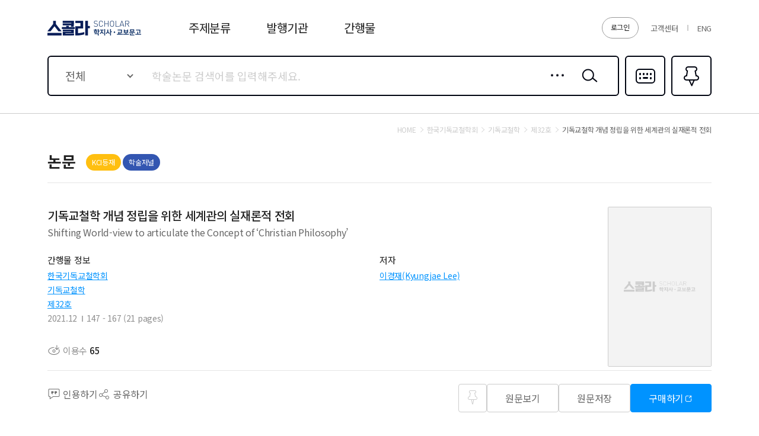

--- FILE ---
content_type: text/html;charset=UTF-8
request_url: https://scholar.kyobobook.co.kr/article/detail/4010036908632
body_size: 51463
content:
<!DOCTYPE html>
<html lang="ko">
    
    
        <head>
             
    <meta charset="utf-8" />
    <!-- Google Tag Manager -->
    <script>
        window.dataLayer = window.dataLayer || [];
        function gfDataLayerPush(obj, event) {
            obj.event = event;
            dataLayer.push(obj);
        }
        dataLayer.push({'is_member': "n"});
    </script>
    <script>
        (function(w,d,s,l,i){w[l]=w[l]||[];w[l].push({'gtm.start':
        new Date().getTime(),event:'gtm.js'});var f=d.getElementsByTagName(s)[0],
        j=d.createElement(s),dl=l!='dataLayer'?'&l='+l:'';j.async=true;j.src=
        'https://www.googletagmanager.com/gtm.js?id='+i+dl;f.parentNode.insertBefore(j,f);
        })(window,document,'script','dataLayer','GTM-5S5SVQT5');
    </script>
    <!-- End Google Tag Manager -->
    
    
        <title>기독교철학 개념 정립을 위한 세계관의 실재론적 전회 - 학지사ㆍ교보문고 스콜라 </title>
    
    
	<meta name="viewport" content="user-scalable=no, initial-scale=1, maximum-scale=1, minimum-scale=1, width=device-width, viewport-fit=cover" />
	<!--<meta name="_csrf_token" th:if="${_csrf}" th:content="${_csrf.token}">
    <meta name="_csrf_header" th:if="${_csrf}" th:content="${_csrf.headerName}"/>-->
    <meta name="_csrf_token" content="1">
    <meta name="_csrf_header" content="1"/>

    
	    <meta name="title"           	content="기독교철학 개념 정립을 위한 세계관의 실재론적 전회 - 학지사ㆍ교보문고 스콜라 "/>
	    <meta name="description" 		content="기독교철학 개념 정립을 위한 세계관의 실재론적 전회 의 이용 수, 등재여부, 발행기관, 저자, 초록, 목차, 참고문헌 등 논문에 관한 다양한 정보 및 관련논문 목록과 논문의 분야별 BEST, NEW 논문 목록을 확인 하실 수 있습니다."/>
	    <meta property="og:title" 		content="기독교철학 개념 정립을 위한 세계관의 실재론적 전회 - 학지사ㆍ교보문고 스콜라 "/>
	    <meta property="og:description" content="기독교철학 개념 정립을 위한 세계관의 실재론적 전회 의 이용 수, 등재여부, 발행기관, 저자, 초록, 목차, 참고문헌 등 논문에 관한 다양한 정보 및 관련논문 목록과 논문의 분야별 BEST, NEW 논문 목록을 확인 하실 수 있습니다."/>
    
    
    
    
    	<meta property="og:url" 		content="https://scholar.kyobobook.co.kr/article/detail/4010036908632"/>
    	<meta property="og:image" 		content="https://scholar.kyobobook.co.kr/images/logo_scholar01.png"/>
    
    <meta name="naver-site-verification" content="976d3ba48603a7e11ddeb7687861794ee26354f2" />
    <meta name="google-site-verification" content="3DN8qdFYHEcKfxIoUiANU4KjL9jPxQzLXUW2qSpMR18" />
    <meta name="google-site-verification" content="rCip-_3f9uJApd80E5CWVxk82vweWNoY_rFy3fopKPY" />
    
    
        <meta property="og:type" content="article">
    
    
    
    <!-- 구글 권장 사이트명 태그 -->
    <meta name="application-name" content="교보문고 스콜라">
    <!-- 구글 권장 사이트명 태그 -->
    
    <meta property="og:site_name" content="교보문고 스콜라">
    <meta property="og:image:width" content="800">
    <meta property="og:image:height" content="400">
    
    
        <meta name="twitter:title" content="기독교철학 개념 정립을 위한 세계관의 실재론적 전회 - 학지사ㆍ교보문고 스콜라 ">
        <meta name="twitter:description" content="기독교철학 개념 정립을 위한 세계관의 실재론적 전회 의 이용 수, 등재여부, 발행기관, 저자, 초록, 목차, 참고문헌 등 논문에 관한 다양한 정보 및 관련논문 목록과 논문의 분야별 BEST, NEW 논문 목록을 확인 하실 수 있습니다.">
        <meta name="twitter:url" content="https://scholar.kyobobook.co.kr/article/detail/4010036908632">
        <meta name="twitter:card" content="summary">
        <meta name="twitter:image" content="https://scholar.kyobobook.co.kr/images/logo_scholar01.png">
    
    
    
    	
    	
    		<!--<meta name="citation_abstract" th:content="${not #strings.isEmpty(seo.absHnglCntt) ? seo.absHnglCntt : seo.absEnsnCntt} "/>-->
    		
        		<meta name="citation_abstract" content="이 논문은 기독교철학이 무엇인지를 정의해 보려는 시도다. 정의를 내리는 전형적인 방식은 유와 종차에 의하는 것이다. ‘기독교철학’을 정의하려 할 때도 마찬가지다. 주로 유개념에 해당하는 ‘철학’을 ‘기독교적’이게 만드는 종차적 특징을 규명하는데 주력하곤 한다. 하지만 이것은 그다지 적절한 방식이 아니다. ‘기독교철학’이라는 용어 자체가 모순개념으로 간주될 수 있기 때문이다. 그러므로 ‘기독교철학’을 정의하기에 앞서, 우선 ‘철학’과 ‘기독교(적)’의 양립가능성이 확보되어야 한다. 그런데 ‘철학’에서 시작하여 ‘기독교철학’으로 좁혀 나가는 전통적 위계구조 안에서는 그 양립가능성이 확보되기 어렵다. 오히려 ‘철학’이 아니라 ‘기독교’에서 시작해야 ‘기독교철학’으로 좁혀나갈 수 있다. 그런데 이것은 단지 출발점 변경의 문제만이 아니라, 그런 식의 출발을 가능하게 하는 사고방식 즉 세계관의 근본적 전환 문제다. 이 전환은 단순히 기독교세계‘관’이라는 ‘관점’에 서는 문제가 아니다. ‘세계 = 기독교세계’라는 ‘사실’ 혹은 ‘진리’ 위에 서는 것이다. 이 입장에서 볼 때 ‘기독교철학’은 ‘참된 세상 즉 하나님이 만드시고 다스리시는 세상 안에서 철학하기’로 규정될 수 있다. 그리고 계시된 진리를 믿음에 의해 진리로 수용하는 것과 계시된 진리를 진리로 이해하는 것은 같은 것이 아닐 수 있는 한, 기독교철학은 ‘믿음으로 소유된 진리를 이해하려는 인간의 지적 활동’이라고 할 수도 있다."/>
    		
    		
    	
    	
    	<meta name="citation_title" content="기독교철학 개념 정립을 위한 세계관의 실재론적 전회"/>
    	
    	   <meta name="citation_author" content="이경재"/>
    	
		<meta name="citation_publication_date" content="2021/12"/>
		<meta name="citation_journal_title" content="기독교철학"/>
		<meta name="citation_issn" content="2005-1298"/>
		<meta name="citation_volume"/>
		<meta name="citation_issue"/>
		<meta name="citation_doi"/>
		<meta name="citation_firstpage" content="147"/>
		<meta name="citation_lastpage" content="167"/>
		<meta name="citation_abstract_html_url" content="https://scholar.kyobobook.co.kr/article/detail/4010036908632"/>
		<meta name="citation_keywords" content="철학;기독교철학;세계;세계관;기독교세계관;진리;신앙;이해;philosophy;Christian philosophy;world;worldview;Christian worldview;truth;faith;understanding"/>
		
		<link rel="canonical" href="https://scholar.kyobobook.co.kr/article/detail/4010036908632"/>
		
    
    
    <link rel="shortcut icon" 		href="//contents.kyobobook.co.kr/sra/fo/images/favicon.ico">
    <link rel="apple-touch-icon" 	href="//contents.kyobobook.co.kr/sra/fo/images/ico_152.png" sizes="152x152">
    <link rel="shortcut icon" 	 	href="//contents.kyobobook.co.kr/sra/fo/images/ico_152.png" sizes="152x152" type="image/png">
    

    <link type="text/css" rel="stylesheet" href="//contents.kyobobook.co.kr/sra/fo/css/common.css?v=202201211_3">
    <link type="text/css" rel="stylesheet" href="//contents.kyobobook.co.kr/sra/fo/css/pages.css">
    <link type="text/css" rel="stylesheet" href="//contents.kyobobook.co.kr/sra/fo/css/swiper-bundle.min.css">

    <script type="text/javascript" src="//contents.kyobobook.co.kr/sra/fo/js/jquery-2.2.4.min.js"></script>
    <script type="text/javascript" src="https://developers.kakao.com/sdk/js/kakao.js"></script>
    <script type="text/javascript" src="//contents.kyobobook.co.kr/sra/fo/js/kb.sns.modules.js?v=20220213"></script>
    <script type="text/javascript" src="//contents.kyobobook.co.kr/sra/fo/js/webtoolkit.base64.js"></script>
    <script type="text/javascript" src="//contents.kyobobook.co.kr/sra/fo/js/swiper-bundle.min.js"></script>
    <script type="text/javascript" src="//contents.kyobobook.co.kr/sra/fo/js/ui.js?v=20220213_2"></script>
    <script type="text/javascript" src="//contents.kyobobook.co.kr/sra/fo/js/jquery.cookie.js?v=20220213"></script>
    <script type="text/javascript" src="//contents.kyobobook.co.kr/sra/fo/js/kb.language.modules.js?v=20220213_4"></script>
    <script type="text/javascript" src="//contents.kyobobook.co.kr/sra/fo/js/kb.common.modules.js?v=20220213"></script>
    <script type="text/javascript" src="//contents.kyobobook.co.kr/sra/fo/js/kb.ajax.modules.js?v=20220213"></script>
    <script type="text/javascript" src="//contents.kyobobook.co.kr/sra/fo/js/kb.storage.modules.js?v=20220213"></script>
    <script type="text/javascript" src="//contents.kyobobook.co.kr/sra/fo/js/kb.search.modules.js?v=20220213"></script>
    <script type="text/javascript" src="//contents.kyobobook.co.kr/sra/fo/js/kb.ga.modules.js?v=20220213"></script>
        
    <script type="text/javascript" src="//contents.kyobobook.co.kr/sra/fo/VK/vk_loader.js?vk_layout=US&amp;vk_skin=flat_gray"></script>
    <script type="text/javascript" src="//contents.kyobobook.co.kr/sra/fo/VK/extensions/scriptqueue.js?v=20220213"></script>
    <script type="text/javascript" src="//contents.kyobobook.co.kr/sra/fo/VK/extensions/e.js?v=20220213"></script>
    <script type="text/javascript" src="//contents.kyobobook.co.kr/sra/fo/VK/virtualkeyboard.js?v=20220213"></script>
    <script type="text/javascript" src="//contents.kyobobook.co.kr/sra/fo/VK/layouts/layouts.js?v=20220213"></script>
    
    <script>
    
    var loginYn = "n";
    var loginType = "";
    var loginBizType = "";
    var isAutoLogin = false;
    var autoLoginType = null;
    var isSendLoginGA = "n";
    
    if (loginYn == 'y') {
		 if(isAutoLogin + '' == 'true') { // 자동로그인 일 경우 GA데이터 전송
            _ajax.call({
                option: {
                    url: '/user/autoLoginGAPush'
                    , type: "GET"
                    , beforeSend: function(xhr) {
                        xhr.setRequestHeader($("meta[name='_csrf_header']").attr("content"), $("meta[name='_csrf_token']").attr("content"));
                    }
                },
                done: function(ajaxContext, response, status) {
                     SCHOLAR_GA_SENDER.login.autoLogin.login(response.data.schlrUserName, response.data.schlrEntsDvsnCode, autoLoginType);
                },
                fail: function(ajaxContext, response, txt, e) {
                    console.error(response)
                }
            });
        } else { // 일반로그인 일 경우 GA데이터 전송
			if(isSendLoginGA == 'n') {
	            _ajax.call({
	                option: {
	                    url: '/user/loginGAPush'
	                    , type: "GET"
	                    , beforeSend: function(xhr) {
	                        xhr.setRequestHeader($("meta[name='_csrf_header']").attr("content"), $("meta[name='_csrf_token']").attr("content"));
	                    }
	                },
	                done: function(ajaxContext, response, status) {
	                     SCHOLAR_GA_SENDER.login.pageLogin.login(loginType, response, loginBizType);
	                },
	                fail: function(ajaxContext, response, txt, e) {
	                    console.error(response)
	                }
	            });
			}
		}
	}
       
       var bkLgnArtRd = null; // 북클럽 미연동 웹뷰어 연동 알림창 읽음 여부
    </script>

        </head>
        
            
            
                <body class="subPage">
                    <!-- Google Tag Manager (noscript) -->
                    <noscript>
                        <iframe src="https://www.googletagmanager.com/ns.html?id=GTM-5S5SVQT5" height="0" width="0" style="display:none;visibility:hidden"></iframe>
                    </noscript>
                    <!-- End Google Tag Manager (noscript) -->
                	<div id="MAIN_POPUP_SECTION"></div>
		            <div id="COMMON_POPUP_SECTION"></div>
					<div id="COMMON_POPUP_SECTION2"></div>
                    <div class="container">

                        <!-- s: HEADER -->
                        <header class="header_container">
    <script type="text/javascript" src="//contents.kyobobook.co.kr/sra/fo/js/biz/fragment/header.js?v=20220321"></script>
    <script>
    // IE로 접근 시 Edge로 리다이렉트 처리
    var url = window.location.href;
    var msg = "";
    msg += "스콜라는 Microsoft Edge, Chrome에 최적화 되어있습니다.\n";
    msg += "원할한 사용을 원하시면 Microsoft Edge, Chrome을 권장합니다.\n\n";
    msg += "확인 버튼을 누르면 Edge브라우저로 자동으로 이동됩니다.";
    if(navigator.userAgent.indexOf("Trident") > 0){        
        alert(msg);
        window.location = 'microsoft-edge:' + url;
        setTimeout(function() {
            window.location = 'https://support.microsoft.com/ko-kr/topic/%EC%9D%B4-%EC%9B%B9-%EC%82%AC%EC%9D%B4%ED%8A%B8%EB%8A%94-microsoft-edge%EC%97%90%EC%84%9C-%EB%8D%94-%EC%9E%98-%EC%9E%91%EB%8F%99%ED%95%A9%EB%8B%88%EB%8B%A4-160fa918-d581-4932-9e4e-1075c4713595?ui=ko-kr&rs=ko-kr&ad=kr';
        }, 1);
    }else if(/MSIE \d |Trident.*rv:/.test(navigator.userAgent)){
        alert(msg);
        window.location = 'microsoft-edge:' + url;
        setTimeout(function() {
            window.location = 'https://support.microsoft.com/ko-kr/topic/%EC%9D%B4-%EC%9B%B9-%EC%82%AC%EC%9D%B4%ED%8A%B8%EB%8A%94-microsoft-edge%EC%97%90%EC%84%9C-%EB%8D%94-%EC%9E%98-%EC%9E%91%EB%8F%99%ED%95%A9%EB%8B%88%EB%8B%A4-160fa918-d581-4932-9e4e-1075c4713595?ui=ko-kr&rs=ko-kr&ad=kr';
        }, 1);
    }    
    </script>
    <!-- s: HEADER -->
    <!-- s: 헤.더 -->
    <div class="header_inner">
        <strong class="logo"><a href="javascript:void(0);" onclick="goUrlAfterHash('/main');" data-lang="header_logo_text"></a></strong>
        <!-- s: 서비스영역 -->
        <div class="service_wrap">
            
            
                <a href="javascript:goUrlAfterHash('/user/loginView')" class="btnLogin" id="login" data-lang="header_login"></a>
            
            
            <ul class="etcBox">
               <li class="info"><a href="javascript:void(0);" onclick="goUrlAfterHash('/customer');" data-lang="header_customer"></a></li>

               
                   <li class="global"><a href="javascript:void(0);" onclick="localeGoUrlAfterhash(&#39;/article/detail/4010036908632&#39;,&#39;en&#39;)">ENG</a></li>
               
               

               
            </ul>
        </div>
        <!-- e: 서비스영역 -->
        <!-- s: GNB -->
        <nav class="gnb_wrap">
            <ul>
                <li class="m1"><a href="javascript:void(0);" id="topLayout" data-lang="header_subject"></a></li>
                <li class="m2"><a href="javascript:void(0);" onclick="goUrlAfterHash('/academy');" data-lang="header_academy"></a></li>
                <li class="m3"><a href="javascript:void(0);" onclick="goUrlAfterHash('/journal');" data-lang="header_journal"></a></li>
            </ul>
        </nav>
        <!-- e: GNB -->
    </div>
    <!-- e: 헤더 -->
    
        <!-- s: 검색 -->
        <div class="search_inner">
            <div class="s_inner">
                <!-- s: search -->
                <div class="search_type01">
                    <div class="s_content has">
                        <!-- s: 입력 -->
                        <form autocomplete="off">
<div class="entry_area">
    <div class="selectEntry">
        <label for="searchTarget" class="valTxt"  data-lang="main_search_total">전체</label>
        <select id="searchTarget">
            <option value="total" data-lang="main_search_total">전체</option>
            <option value="productNm"  data-lang="main_search_productNm">논문명</option>
            <option value="authorNm" data-lang="main_search_authorNm">저자명</option>
            <option value="acNm" data-lang="main_search_acNm">발행기관</option>
            <option value="journalNm" data-lang="main_search_journalNm">간행물명</option>
            <option value="bookNm" data-lang="main_search_bookNm">권/호명</option>
            <option value="titleNm" data-lang="main_search_titleNm">주제어</option>
            <option value="absNm" data-lang="main_search_absNm">초록</option>
        </select>
    </div>
    
    <div class="txtEntry"><input type="text" id="mainSearch" data-lang-placeholder="main_search_holder"/><input type="text" value="" style="display: none;"/></div>
    <a href="javascript:void(0);" class="btnIn detail" onclick="layerPopup.show({name: 'detailPopup', seq: '1'});">상세검색</a>
    <button type="button" class="btnIn srh" id="mainSearchBtn" onclick="getTopData.topSearch();">검색</button>
    <div class="open_inner">
        <!-- s: 자동완성 -->
        <div class="openContent auto" style="display:none;" id="mainSearchSection">
            <!-- s: 간행물명 -->
            <div class="a_section s01">
                <em class="a_title">간행물명</em>
                <ul class="a_list" id="MAIN_JOURNAL_SEARCH_ID">
                </ul>
            </div>
            <!-- e: 간행물명 -->
            <!-- s: 논문명 -->
            <div class="a_section s02">
                <em class="a_title">논문명</em>
                <ul class="a_list" id="MAIN_ARTICLE_SEARCH_ID">
                </ul>
            </div>
            <!-- e: 논문명 -->
        </div>
        <!-- e: 자동완성 -->
        <!-- s: 최근검색어 -->
        <div class="openContent recent" id="mainHistoySection">
            <ul class="list" id="REAL_SEARCH_HISORTY_ID">
            </ul>
            <div class="ctrlBox">
                <label class="chkBox02"><input type="checkbox" id="searchSaveBtn"/><span class="c_name" data-lang="main_search_searchSaveBtn">검색어 저장 켜기</span></label>
                <a href="javascript:void(0);" class="btnTxt" onclick="dalAllHistory();" data-lang="main_search_dalAllHistory">최근 검색어 전체 삭제</a>
            </div>
            <p class="nodata" style="display:none;" id="realSearchHistoryNodata" data-lang="main_search_nodata">최근 검색하신 키워드가 없습니다.</p>
            <p class="nodata" style="display:none;" id="realSearchHistoryNodata2"><span data-lang="main_search_off"></span><br/><span data-lang="main_search_off2"></span></p>
        </div>
        <!-- e: 최근검색어 -->
    </div>
</div>
<!-- e: 입력 -->
<a href="javascript:void(0);" class="btnR multi" onclick="layerPopup.show({name: 'languagePopup'});">다국어입력</a>
</form>
<script id="REAL_SEARCH_HISORTY_FORMAT" type="text/html">
	<li><a href="javascript:void(0);" class="ct">((keyword))</a><span class="date">((date))</span><button type="button" class="btnDel historyDel">삭제</button></li>
</script>

<script id="REAL_SEARCH_FORMAT" type="text/html">
	<li><a href="javascript:void(0);">((PUBC_NAME))</a></li>
</script>

<script id="REAL_ARTICLE_SEARCH_FORMAT" type="text/html">
	<li><a href="javascript:void(0);">((ARTL_NAME))</a></li>
</script>
                        <a href="javascript:void(0);" class="btnR fav" onclick="goUrlAfterHash('/article/bookmark');">즐겨찾기<em class="pinCount">0</em></a>
                    </div>
                </div>
                <!-- e: search -->
            </div>
        </div>
    
    <!-- s: subMenu -->
    <div class="subMenu_inner" id="topCategory">
        <!-- To.개발:
            주제분류 클릭시 "subMenu_inner"에 addClass('open');
            닫힘      : "subMenu_inner"
            열림      : "subMenu_inner open"
        -->
        <div class="inner">
            <!-- s: 1뎁스 -->
            <div class="depth01">
                <ul id="TOP_CATEGORY_ID">
                </ul>
                <a href="javascript:void(0);" onclick="goUrlAfterHash('/category');" class="btnAll" data-lang="main_search_total">전체보기</a>
            </div>
            <!-- e: 1뎁스 -->
            <!-- s: 2뎁스 -->
            <div class="depth02">
                <div class="tagList_type04 h01">
                    <ul id="TOP_CATEGORY_SUB_ID">
                    </ul>
                </div>
            </div>
            <!-- e: 2뎁스 -->
        </div>
    </div>
    <!-- e: subMenu -->

    <!-- e: HEADER -->
    <script id="TOP_CATEGORY_FORMAT" type="text/html">
        <li><a href="javascript:void(0);" data-value="((cmdtClstCode))">((cmdtClstName))</a></li>
    </script>

    <script id="TOP_CATEGORY_SUB_FORMAT" type="text/html">
        <li><a href="javascript:void(0);" data-value="((cmdtClstCode))"><span class="in">((cmdtClstName))</span></a></li>
    </script>

    <script>

    /*<![CDATA[*/   
    // 다른 사용자 로그인 중복 로그인
    var faileYn = "";
    if (faileYn == 'Y') {
        var  msg = "It is non service period. Please inquire your institution..";
        msgAlert.show({content:msg});
        ;
    }
    // 자동 로그인시

    var USER_INFO = {};
    if (USER_INFO && USER_INFO.hasOwnProperty('resultCode')) {
        if (USER_INFO.resultCode.indexOf('error.') > -1) {
            msgAlert.show({content:USER_INFO.resultMessage});
            ;

        }
    }
     var gui = "https://scholar.kyobobook.co.kr";
     var mnbrLoginUrl = "https://mmbr.kyobobook.co.kr";
    /*]]>*/

    </script>
</header>
                        <!-- e: HEADER -->

                        <!-- s: BODY -->
                        
	<script type="text/javascript" src="//contents.kyobobook.co.kr/sra/fo/js/biz/article/articleDetail.js?v=20220321"></script>
	<input type="hidden" id="schlrCmdtcode" value="4010036908632">
	<input type="hidden" id="articleKeyword" value="철학;기독교철학;세계;세계관;기독교세계관;진리;신앙;이해;philosophy;Christian philosophy;world;worldview;Christian worldview;truth;faith;understanding">
	<input type="hidden" id="artCode" value="4010036908632">
	<input type="hidden" id="schlrPoiNum" value="20829">
	<input type="hidden" id="pubcNum" value="3372">
	<input type="hidden" id="pubcVlmNumbNum" value="267984">
	<input type="hidden" id="cmdtClstCode" value="0104">
    <input type="hidden" id="artlNum" value="13185643">
    <input type="hidden" id="serverUrl" value="https://scholar.kyobobook.co.kr">
	<!-- s: BODY -->
	<div class="body_container d_jrn_page">
		<main class="body_inner" id="mainContent">
			<!-- s: 사이트이동경로 -->
			<div class="breadcrumb_type01">
				<a href="javascript:void(0);" onclick="goUrlAfterHash('/main');" class="depth home" data-lang="msg_search_target_home"></a>
				<a href="javascript:void(0)" class="depth" id="academyJournalLink"><span id="academyTitle">한국기독교철학회</span></a>
				<a href="javascript:void(0)" class="depth" id="journalLink"><span id="journalTitle">기독교철학</span></a>
				<a href="javascript:void(0)" class="depth" id="volumeTopLink"><span id="volumeTitle">제32호</span></a>
				<em class="depth" id="pubTitle">기독교철학 개념 정립을 위한 세계관의 실재론적 전회</em>
			</div>
			<!-- e: 사이트이동경로 -->
			
			<div class="header_type01">
                <strong class="title02" data-lang="main_text_asst_artl"></strong>
                
                <div class="labelBox">
                    
                        <span id="REG_INFO_ID">
                        </span>
                    
                    
                        <i class="label_type01 c02">학술저널</i>
                    
                </div>
                
                <div class="rBox">
                    <!-- s: CCL (PC) -->
                    <div class="ccl_area">
                        <span onclick="hmpg()">
                            <span class="ico cc" style="display:none;"></span>
                            <span class="ico by" style="display:none;"></span>
                            <span class="ico nc" style="display:none;"></span>
                            <span class="ico nd" style="display:none;"></span>
                            <span class="ico sa" style="display:none;"></span>
                        </span>
                        <span class="text"></span>
                    </div>
                    <!-- e: CCL (PC) -->
                </div>
            </div>
            
			<!-- s: 논문상세 -->
			<div class="page_type03">

				<!-- s: summary -->
				<section class="summary_section">
					<span id="ARTICLE_ID">
						<div class="prdDetail_type01">
							<div class="p_content">
								<h1 class="overflow_wrap ellipsis">
									<em class="prdTitle overflow_box">기독교철학 개념 정립을 위한 세계관의 실재론적 전회</em>
									<p class="subTitle overflow_box">Shifting World-view to articulate the Concept of ‘Christian Philosophy’</p>
									<button type="button" class="overflow_btn" data-lang="over_flow_btn"></button>
								</h1>
								<!-- s: CCL (Mobile) -->
                                <div class="ccl_area">
                                    <span class="ico cc" style="display:none;"></span>
                                    <span class="ico by" style="display:none;"></span>
                                    <span class="ico nc" style="display:none;"></span>
                                    <span class="ico nd" style="display:none;"></span>
                                    <span class="ico sa" style="display:none;"></span>
                                </div>
                                <!-- e: CCL (Mobile) -->
                                
                                <div class="info_area">
                                    <div class="col">
                                        <div class="info_title" data-lang="article_detail_journal_info"></div>
                                        <ul class="info_list">
                                            
                                              
                                                <li><a href="javascript:void(0);" class="link01" id="academyLink">한국기독교철학회</a></li>
                                                <li><a href="javascript:void(0);" class="link01" id="pubcLink">기독교철학</a></li>
                                                <li><a href="javascript:void(0);" class="link01" id="volumeLink">제32호</a></li>
                                            
                                            <li>
                                                
                                                    <div class="item">2021.12</div>
                                                
                                                <div class="item">147 - 167  (21 pages)</div>
                                            </li>
                                            <li>
                                                
                                            </li>
                                        </ul>
                                    </div>
                                    <div class="col">
                                        <div class="info_title" data-lang="article_detail_author"></div>
                                        <dl class="author_list" id="AUTR_NAME_ID">
                                        </dl>
                                        <div class="author_more">
                                            <span id="authorCnt"></span>
                                            <a href="javascript:void(0);" class="btn_type01 h02 c01 author" style="display:none;" data-lang="author_popup_title"></a>
                                        </div>
                                    </div>
                                </div>
                                <div class="btnBox">
                                    <ul>
                                        <li><i class="ico view"><span data-lang="article_use"></span> <strong class="n">65</strong></i></li>
                                        <!--<li><a href="javascript:void(0);" class="ico cited rfrn rfrnBtn"><span data-lang="article_rfrn"></span> <strong class="n" th:text ="${#numbers.formatInteger(result.citedCnt, 0, 'COMMA')}"></strong></a></li>-->
                                    </ul>
                                </div>
                                
                            </div>
							<div class="cover">
								
									
									<span class="noimage01"  >커버이미지 없음</span>
								
							</div>
							<!-- s: btnAlign -->
							<div class="btnAlign_type07">
                                <div class="lBox">
                                    <div><a href="javascript:void(0);" class="a ico cmt quotBtn"><span data-lang="article_quotBtn"></span></a></div>
                                    <div><a href="javascript:void(0);" class="a ico share" id="share"><span data-lang="article_share"></span></a></div>
                                </div>
                                <div class="rBox window_box">
                                    <div class="left" id="BOOKMARK_PIN_ID"><button type="button" class="btn_type01 h01 ico_pin addPin">즐겨찾기</button></div>
                                    
                                        
                                            <div><a href="javascript:void(0);" class="btn_type01 h01 c01 pdf" data-lang="article_btn_view">원문보기</a></div>
                                            <div><a href="javascript:void(0);" class="btn_type01 h01 c01 down" data-lang="article_btn_save">원문저장</a></div>
                                        
                                        
                                        
                                            
                                                <div><a href="javascript:void(0);" class="btn_type01 h01 c02 articleBuy window" data-lang="article_btn_buy"></a></div>
                                            
                                        
                                        
                                    
                                </div>
                                
                            </div>
                            <!-- e: btnAlign -->
						</div>
					</span>
				</section>
				<!-- e: summary -->
				<!-- s: 상세영역 -->
				<div class="detail_content">
				    <!-- s: 키워드 -->
                    <section class="content_inner keyword">
                        <div class="contBox">
                            <p class="cont_title"><span data-lang="article_keyword"></span></p>
                            <!-- s: 태그리스트 -->
                            <div class="tagList_type04 h01">
                                <ul id="KEYWORD_BEST_ID">
                                </ul>
                            </div>
                            <!-- e: 태그리스트 -->
                        </div>
                    </section>
                    <!-- e: 키워드 -->
                    
                    <!-- s: 초록 -->
                    <section class="content_inner abstract">
                        <p class="cont_title"><span data-lang="article_absCntt"></span></p>
                        
                            <div class="contBox overflow_wrap">
                                <p class="cont_txt overflow_box">이 논문은 기독교철학이 무엇인지를 정의해 보려는 시도다. 정의를 내리는 전형적인 방식은 유와 종차에 의하는 것이다. ‘기독교철학’을 정의하려 할 때도 마찬가지다. 주로 유개념에 해당하는 ‘철학’을 ‘기독교적’이게 만드는 종차적 특징을 규명하는데 주력하곤 한다. 하지만 이것은 그다지 적절한 방식이 아니다. ‘기독교철학’이라는 용어 자체가 모순개념으로 간주될 수 있기 때문이다. 그러므로 ‘기독교철학’을 정의하기에 앞서, 우선 ‘철학’과 ‘기독교(적)’의 양립가능성이 확보되어야 한다. 그런데 ‘철학’에서 시작하여 ‘기독교철학’으로 좁혀 나가는 전통적 위계구조 안에서는 그 양립가능성이 확보되기 어렵다. 오히려 ‘철학’이 아니라 ‘기독교’에서 시작해야 ‘기독교철학’으로 좁혀나갈 수 있다. 그런데 이것은 단지 출발점 변경의 문제만이 아니라, 그런 식의 출발을 가능하게 하는 사고방식 즉 세계관의 근본적 전환 문제다. 이 전환은 단순히 기독교세계‘관’이라는 ‘관점’에 서는 문제가 아니다. ‘세계 = 기독교세계’라는 ‘사실’ 혹은 ‘진리’ 위에 서는 것이다. 이 입장에서 볼 때 ‘기독교철학’은 ‘참된 세상 즉 하나님이 만드시고 다스리시는 세상 안에서 철학하기’로 규정될 수 있다. 그리고 계시된 진리를 믿음에 의해 진리로 수용하는 것과 계시된 진리를 진리로 이해하는 것은 같은 것이 아닐 수 있는 한, 기독교철학은 ‘믿음으로 소유된 진리를 이해하려는 인간의 지적 활동’이라고 할 수도 있다.</p>
                                <button type="button" class="overflow_btn" data-lang="over_flow_btn"></button>
                            </div>
                         
                        
                            <div class="contBox overflow_wrap">
                                <p class="cont_txt overflow_box">This article is an attempt to define what ‘Christian Philosophy’ is. Defining by genus and difference is the most common way to define something intentionally. Its about the same in case of ‘Christian Philosophy’. We usually focus on identifying the specific difference which makes a philosophy ‘Christian’. But this does not seems to be a proper strategy, insofar as the term ‘Christian Philosophy’ could be counted as contradictory. Prior, then, to discussing what Christian Philosophy is, the compatibility between the term ‘Christian’ and ‘philosophy’ must be examined. It seems, however, that this compatibility could not be secured, if we, by adding some differences to the ‘philosophy’ as a genus, try to narrow it down to ‘Christian philosophy’. Rather, ‘Christianity’ should be the point of departure. This is not only a matter of changing the precedure, but also of changing our way of thinking. The importance of having a Christian worldview could not be overemphasized. But the more important than our view of the world is the world itself, that is, the fact that the world itself is actually a world of Christian God, being created and governed by Him. In this context, Christian philosophy could be defined as ‘an act of philosophizing in the world of God the Creator and Governer’. Now, inasmuch as to accept the revealed truth as truth by faith does not means necessarily to understand it as truth, the Christian philosophy could also be taken as ‘our efforts to understand intellectually the truth accepted and owned by faith’.</p>
                                <button type="button" class="overflow_btn" data-lang="over_flow_btn"></button>
                            </div>
                        
                        
                    </section>
                    <!-- e: 초록 -->
                    
                    <!-- s: 목차 -->
                    <section class="content_inner table">
                        <div class="contBox">
                            <h2 class="cont_title"><span data-lang="article_artlCtntCntt"></span></h2>
                            
                                <p class="cont_txt">Ⅰ. 서론 : 글의 관심</p>
                                <p class="cont_txt">Ⅱ. 기독교철학이란 무엇인가 — 관점의 전환</p>
                                <p class="cont_txt">Ⅲ. 기독교철학의 정체성과 정의의 모색</p>
                                <p class="cont_txt">Ⅳ. 기독교세계 안에서 철학의 필요성</p>
                                <p class="cont_txt">Ⅴ. 결론</p>
                                <p class="cont_txt">참고문헌</p>
                            
                             
                        </div>
                    </section>
                    <!-- e: 목차 -->
                    
                    <!-- s: 참고문헌 -->
                    <section class="content_inner ref">
                        <div class="contBox overflow_wrap" style="display:none;">
                            <h2 class="cont_title"><span data-lang="article_referencesCnt"></span> <span class="n">(<span id="referencesCnt">0</span>)</span></h2>
                            <!-- s: linkList -->
                            <div class="linkList_type02 overflow_box">
                                <ul id="ARTICLE_REFERENCES_ID">
                                </ul>
                            </div>
                            <!-- e: linkList -->
                            <button type="button" class="overflow_btn" data-lang="over_flow_btn"></button>
                        </div>
                        <div class="contBox">
                            <h2 class="cont_title"><span data-lang="article_referencesCnt"></span> <span class="n">(<span id="referencesCnt">0</span>)</span></h2>
                            <p class="nodata"><span data-lang="article_nodata_refer"></span></p>
                        </div>
                    </section>
                    <!-- e: 참고문헌 -->
                    
                    <!-- s: 수록논문 -->
                    <section class="content_inner contain">
                        <div class="contBox overflow_wrap" style="display:none;">
                            <h2 class="cont_title"><span data-lang="article_record_volume"></span>  <span class="n">(<span id="recordCnt">0</span>)</span></h2>
                            <!-- s: linkList -->
                            <div class="linkList_type02 overflow_box">
                                <ul id="ARTICLE_RECORD_ID">
                                </ul>
                            </div>
                            <!-- e: linkList -->
                            <button type="button" class="overflow_btn" data-lang="over_flow_btn"></button>
                        </div>
                        <div class="contBox">
                            <h2 class="cont_title"><span data-lang="article_record_volume"></span>  <span class="n">(<span id="recordCnt">0</span>)</span></h2>
                            <p class="nodata" ><span data-lang="article_nodata_record"></span></p>
                        </div>
                    </section>
                    <!-- e: 수록논문 -->
                    
                    <!-- s: 추천논문 -->
                    <section class="content_inner relate" id="relationSection" style="display:none;">
                        <div class="contBox">
                            <h2 class="cont_title" data-lang="article_recommend"></h2>
                            <!-- s: productList -->
                            <div class="linkList_type03">
                                <ul id="RELATION_ID">
                                </ul>
                            </div>
                            <!-- e: productList -->
                        </div>
                    </section>
                    <!-- e: 추천논문 -->
                    
                    <!-- s: 최근이용논문 -->
                    <section class="content_inner recent">
                        <div class="contBox" id="dataHistory" style="display:none;">
                            <h2 class="cont_title" data-lang="article_recent_use"></h2>
                            
                            <!-- s: linkList -->
                            <div class="linkList_type03" id="bodyHistory">
                                <ul id="HISTORY_ARTICLE_ID">
                                </ul>
                            </div>
                            <!-- e: linkList -->
                        </div>
                        <div class="contBox" id="nodataHistory" style="display:none;">
                            <h2 class="cont_title" data-lang="article_recent_use"></h2>
                            <p class="nodata" data-lang="article_recent_no"></p>
                        </div>
                    </section>
                    <!-- e: 최근이용논문 -->
                </div>
                
				<!-- s: 플로팅버튼 -->
                <div class="btnFloat_wrap">
                    <!-- s: btnAlign -->
                    <div class="btnAlign_type08">
                        <div class="square" id="BOOKMARK_PIN_ID2"><button type="button" class="btn_type01 h01 ico_pin addPin">즐겨찾기</button></div>
                        
                            
                                <div><a href="javascript:void(0);" class="btn_type01 h01 c01 pdf"><span data-lang="article_btn_view"></span></a></div>
                                <div><a href="javascript:void(0);" class="btn_type01 h01 c01 down"><span data-lang="article_btn_save"></span></a></div>
                            
                            
                        
                        <div class="full"><a href="javascript:void(0);" class="btn_type01 h01 c02 quotBtn"><span data-lang="article_quotBtn"></span></a></div>
                    </div>
                    <!-- e: btnAlign -->
                </div>
                <!-- e: 플로팅버튼 -->

			</div>
			<!-- e: 논문상세 -->

		</main>
	</div>
	
    <script id="BOOKMARK_PIN_FORMAT" type="text/html">
        <button type="button" class="btn_type01 h01 ico_pin addPin ((pinCss))">즐겨찾기</button>
    </script>

    <script id="REG_INFO_FORMAT" type="text/html">
        <span>&nbsp;<i class="label_type01 c01">((registInfmName))</i></span>
    </script>

    <script id="AUTR_NAME_FORMAT" type="text/html">
        <dt class="name"><a href="javascript:void(0);" class="link01">((artlAutrName))</a></dt>
        <dd class="detail">((firsGrpName))</dd>
    </script>
    	
	<script id="KEYWORD_BEST_FORMAT" type="text/html">
		<li><a href="javascript:void(0);" data-value="((poprSrchwCntt))">#((poprSrchwCntt))</a></li>
	</script>

	<script id="HISTORY_ARTICLE_FORMAT" type="text/html">
		<li>
            <div class="prdTitle">
                <a href="javascript:void(0);" class="l_ct">((artlName))</a>
                <button type="button" class="bDel historyDel">삭제</button>
            </div>
            <div class="subBox">
                <span class="sub name">((artlAutrName))</span>
                <span class="sub society">((issuInttName))</span>
                <span class="sub journal">((pubcName)) ((vlmNumbName))</span>
                <span class="sub date">((issuYr)).((issuMnth))</span>
            </div>
        </li>
	</script>

	<script id="RELATION_FORMAT" type="text/html">
		<li class="p_item">
            <div class="prdTitle">
                <a href="javascript:void(0);" class="l_ct">((ARTL_NAME))</a>
                <div class="labelBox">
                    <i class="label_type01 c01" data-script="'((ACAJ_REGIST_HNGL_NAME))' == '' ? $e.remove() : ''">((ACAJ_REGIST_HNGL_NAME))</i>
                </div>
            </div>
            <div class="subBox">
                <span class="sub name">((ARTL_AUTR_CARD_HNGL_NAME))</span>
                <span class="sub society">((ISSU_INTT_NAME))</span>
                <span class="sub journal">((PUBC_NAME)) ((VLM_NUMB_NAME))</span>
                <span class="sub date">((ISSU_DATE))</span>
            </div>
        </li>
	</script>

	<script id="CATEGORY_ARTICLE_FORMAT" type="text/html">
		<div class="p_item">
			<a href="javascript:void(0);" class="product_type02 h01">
				<div class="labelBox">
					<i class="label_type01 c01" data-script="'((registInfmName))' == '' ? $e.remove() : ''">((registInfmName))</i>
				</div>
				<strong class="prdTitle">((artlName))</strong>
				<div class="subBox">
					<div class="in">
						<span class="sub">((artlAutrName))</span>
						<span class="sub">((issuInttName))</span>
						<span class="sub">((vlmNumbName))</span>
					</div>
				</div>
			</a>
		</div>
	</script>



	<script id="ARTICLE_REFERENCES_FORMAT" type="text/html">
		
		<li>
			<span data-script="chageSpanAttr(this, '((artlDtlViewUrladrs))', '((rfrnLtrtUrladrs1))' , '((srvcYsno))');">
	            <span>((autrHnglName)) </span>
	            <span>((issuYr))</span>
	            <span>((artlName))</span>
	            <span>((pubcName))</span>
	            <span>((vlmNumbName))</span>
	            <span>((pageNumStr))</span>
	            <span>((rfrnLtrtUrladrs2))</span>
            </span>
            <span data-script="'((artlDtlViewUrladrs))' == '' || '((artlDtlViewUrladrs))' == 'null' || ( '((artlDtlViewUrladrs))' != '' && '((artlDtlViewUrladrs))' != 'null' && '((srvcYsno))' != 'YES' ) ? $e.remove() : ''">
            	<a href="javascript:window.open('((artlDtlViewUrladrs))');">
            		<img src="/images/logo_scholar03_m.png" style="margin-bottom:3px" width="80px" height="15px" alt="scholar logo">
            	</a>
        	</span>
            <span data-script="'((rfrnLtrtUrladrs1))' == '' ? $e.remove() : ''">
            	<a href="javascript:window.open('((rfrnLtrtUrladrs1))')">
            		<img src="https://assets.crossref.org/logo/crossref-logo-landscape-200.svg" style="margin-bottom:3px" width="60px" height="15px" alt="Crossref logo">
        		</a>
    		</span>
        </li>
	</script>

	<script id="ARTICLE_RECORD_FORMAT" type="text/html">
        <li><a href="javascript:void(0);" data-script="bind.href.blank">((artlName))</a></li>
	</script>
	<script id="scholarArticle-schema" type="application/ld+json"></script>
	<!-- e: BODY -->

                        <!-- e: BODY -->

                        <!-- s: FOOTER -->
                        <footer class="footer_container">
    <div class="footer_inner">
        <!-- s: ifno -->
        <div class="info_wrap">
            <ul class="linkBox">
               	<li><a href="javascript:void(0);" onclick="goUrlAfterHash('/main');" data-lang="footer_info_kb"></a></li>
                <li><a href="javascript:void(0);" onclick="layerPopup.show({name: 'termsPopup'});" data-lang="footer_info_terms"></a></li>
                <li><a class="termsAuth" href="javascript:void(0);" onclick="layerPopup.show({name: 'termsAuthPopup'});" data-lang="footer_termsAuth"></a></li>
                <li><a href="javascript:void(0);" onclick="layerPopup.show({name: 'youthProtecPopup'});" data-lang="footer_youthProtec"></a></li>
                <li><a href="javascript:void(0);" onclick="goUrlAfterHash('/customer/sitemap');" data-lang="footer_sitemap"></a></li>
            </ul>
            <p class="notiTxt" data-lang="footer_notice"></p>
            <div class="infoBox">
                <ul>
                    <li><span data-lang="footer_bn"></span> &nbsp; <span data-lang="footer_kb"></span></li>
                    <li><span data-lang="footer_ceo"></span> &nbsp; <span data-lang="footer_ceoNm"></span></li>
                    <li><span data-lang="footer_adress"></span> &nbsp; <span data-lang="footer_adressNm"></span></li>
                    <li><span data-lang="footer_businessNum"></span> &nbsp; <span data-lang="footer_businessNum2"></span> </li>
                    <li class="break" data-lang="footer_report"></li>
                  <li><span data-lang="footer_reportNm"></span> &nbsp; <span data-lang="footer_reportNm2"></span></li>
                    <li><span data-lang="footer_call"></span> &nbsp; <span data-lang="footer_callNm"></span></li>
                    <li class="break"><span data-lang="footer_email"></span> &nbsp; <span data-lang="footer_emailNm"></span> </li>
                    <li><span data-lang="footer_fax"></span> &nbsp; <span data-lang="footer_faxNum"></span></li>
                </ul>
            </div>
            <p class="copyright" data-lang="footer_copyright"></p> <!-- 220413 br 태그 삭제 -->
        </div>
        <!-- e: ifno -->

        <!-- s: customer -->
        <div class="customer_wrap">
            <strong class="title" style="font-size:18px;color:#ccc;" data-lang="footer_callcenter"></strong>
            
            <a href="tel:070-8807-6002" class="tel" data-lang="footer_centerNum"></a>
            <ul class="linkBox">
                <li><a href="javascript:void(0);" onclick="goUrlAfterHash('/customer/qna');" data-lang="footer_QNA"></a></li>
                <li><a href="javascript:void(0);" onclick="goUrlAfterHash('/customer/partner');" data-lang="footer_inquiry"></a>></a></li>
                <li><a href="javascript:void(0);" onclick="goUrlAfterHash('/customer/trial');" data-lang="footer_trial"></a></li>
            </ul>
            <ul class="infoBox">
              	<li><span class="tit" data-lang="footer_email"></span><span class="ct" data-lang="footer_email2"></span></li>
                <li><span class="tit"><span data-lang="footer_week"></span> &nbsp; <span data-lang="footer_among"></span></span><span class="ct" data-lang="footer_time"></span></li>
                <li><span class="tit" data-lang="footer_breaktime"></span><span class="ct" data-lang="footer_breaktimeNum"></span></li>
                <li><span class="txt" data-lang="footer_text"></span></li>
            </ul>
            
            <!--
            <ul class="infoBox">
                <li><span class="tit" style="width:130px;" data-lang="temp_footer_Institution"></span><span class="ct" data-lang="temp_footer_Institution_val"></span></li>
                <li><span class="tit" style="width:130px;" data-lang="temp_footer_Individual"></span><span class="ct" data-lang="temp_footer_Individual_val"></span></li>
                <li><span class="tit" style="width:130px;" data-lang="temp_footer_Publisher"></span><span class="ct" data-lang="temp_footer_Publisher_val"></span></li>
                <li><span class="tit" data-lang="temp_footer_email"></span><span class="ct" data-lang="temp_footer_email_val"></span></li>
                <li><span class="tit"><span data-lang="temp_footer_work"></span></span><span class="ct" data-lang="temp_footer_work_val"></span></li>
                <li><span class="txt" data-lang="temp_footer_text"></span></li>
            </ul>
            -->
        </div>
        <!-- e: customer -->
    </div>

</footer>
                        <!-- e: FOOTER -->
                    </div>
                    <div class="box">
                        <div class="loading_type01"><p>로딩중</p></div>
                    </div>
                </body>
            
        
    
</html>